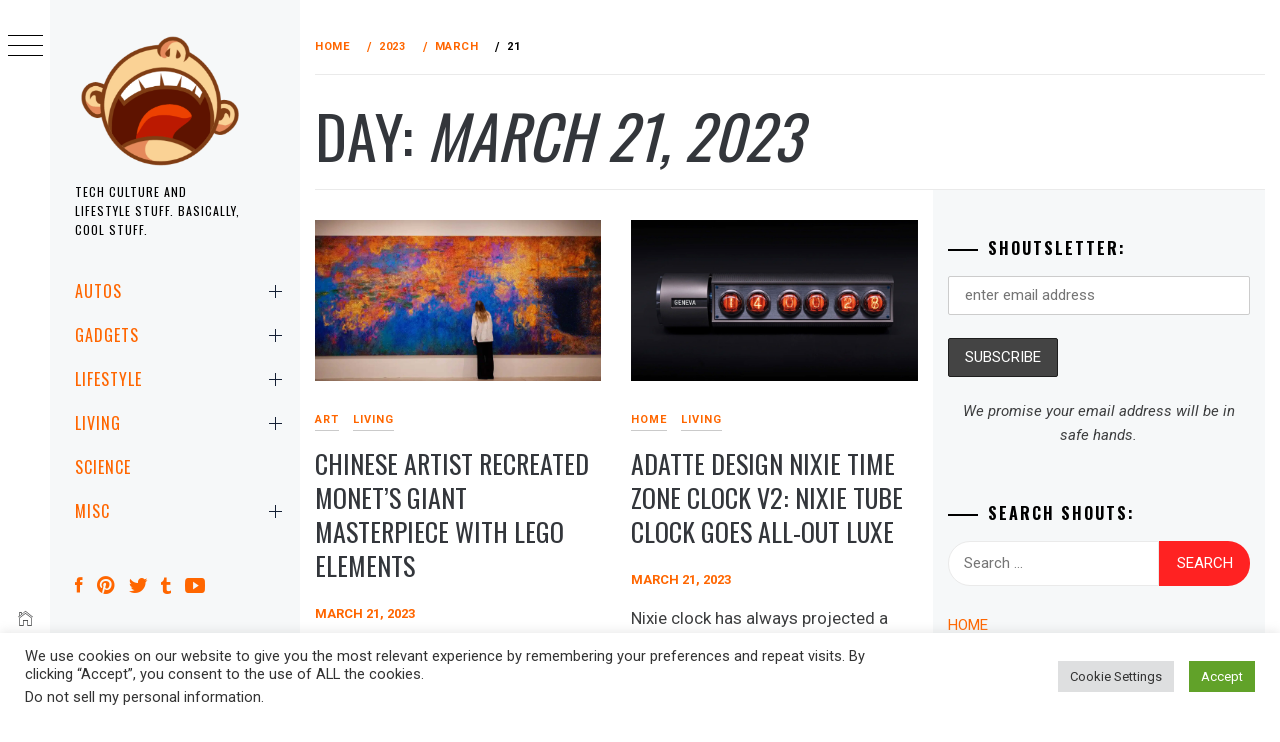

--- FILE ---
content_type: text/html; charset=utf-8
request_url: https://www.google.com/recaptcha/api2/anchor?ar=1&k=6LcAxQYjAAAAAKZZUEfD1juCbBrME2snZ3ePf3ls&co=aHR0cHM6Ly9taWtlc2hvdXRzLmNvbTo0NDM.&hl=en&v=PoyoqOPhxBO7pBk68S4YbpHZ&size=invisible&anchor-ms=20000&execute-ms=30000&cb=bhe28imz6lop
body_size: 48796
content:
<!DOCTYPE HTML><html dir="ltr" lang="en"><head><meta http-equiv="Content-Type" content="text/html; charset=UTF-8">
<meta http-equiv="X-UA-Compatible" content="IE=edge">
<title>reCAPTCHA</title>
<style type="text/css">
/* cyrillic-ext */
@font-face {
  font-family: 'Roboto';
  font-style: normal;
  font-weight: 400;
  font-stretch: 100%;
  src: url(//fonts.gstatic.com/s/roboto/v48/KFO7CnqEu92Fr1ME7kSn66aGLdTylUAMa3GUBHMdazTgWw.woff2) format('woff2');
  unicode-range: U+0460-052F, U+1C80-1C8A, U+20B4, U+2DE0-2DFF, U+A640-A69F, U+FE2E-FE2F;
}
/* cyrillic */
@font-face {
  font-family: 'Roboto';
  font-style: normal;
  font-weight: 400;
  font-stretch: 100%;
  src: url(//fonts.gstatic.com/s/roboto/v48/KFO7CnqEu92Fr1ME7kSn66aGLdTylUAMa3iUBHMdazTgWw.woff2) format('woff2');
  unicode-range: U+0301, U+0400-045F, U+0490-0491, U+04B0-04B1, U+2116;
}
/* greek-ext */
@font-face {
  font-family: 'Roboto';
  font-style: normal;
  font-weight: 400;
  font-stretch: 100%;
  src: url(//fonts.gstatic.com/s/roboto/v48/KFO7CnqEu92Fr1ME7kSn66aGLdTylUAMa3CUBHMdazTgWw.woff2) format('woff2');
  unicode-range: U+1F00-1FFF;
}
/* greek */
@font-face {
  font-family: 'Roboto';
  font-style: normal;
  font-weight: 400;
  font-stretch: 100%;
  src: url(//fonts.gstatic.com/s/roboto/v48/KFO7CnqEu92Fr1ME7kSn66aGLdTylUAMa3-UBHMdazTgWw.woff2) format('woff2');
  unicode-range: U+0370-0377, U+037A-037F, U+0384-038A, U+038C, U+038E-03A1, U+03A3-03FF;
}
/* math */
@font-face {
  font-family: 'Roboto';
  font-style: normal;
  font-weight: 400;
  font-stretch: 100%;
  src: url(//fonts.gstatic.com/s/roboto/v48/KFO7CnqEu92Fr1ME7kSn66aGLdTylUAMawCUBHMdazTgWw.woff2) format('woff2');
  unicode-range: U+0302-0303, U+0305, U+0307-0308, U+0310, U+0312, U+0315, U+031A, U+0326-0327, U+032C, U+032F-0330, U+0332-0333, U+0338, U+033A, U+0346, U+034D, U+0391-03A1, U+03A3-03A9, U+03B1-03C9, U+03D1, U+03D5-03D6, U+03F0-03F1, U+03F4-03F5, U+2016-2017, U+2034-2038, U+203C, U+2040, U+2043, U+2047, U+2050, U+2057, U+205F, U+2070-2071, U+2074-208E, U+2090-209C, U+20D0-20DC, U+20E1, U+20E5-20EF, U+2100-2112, U+2114-2115, U+2117-2121, U+2123-214F, U+2190, U+2192, U+2194-21AE, U+21B0-21E5, U+21F1-21F2, U+21F4-2211, U+2213-2214, U+2216-22FF, U+2308-230B, U+2310, U+2319, U+231C-2321, U+2336-237A, U+237C, U+2395, U+239B-23B7, U+23D0, U+23DC-23E1, U+2474-2475, U+25AF, U+25B3, U+25B7, U+25BD, U+25C1, U+25CA, U+25CC, U+25FB, U+266D-266F, U+27C0-27FF, U+2900-2AFF, U+2B0E-2B11, U+2B30-2B4C, U+2BFE, U+3030, U+FF5B, U+FF5D, U+1D400-1D7FF, U+1EE00-1EEFF;
}
/* symbols */
@font-face {
  font-family: 'Roboto';
  font-style: normal;
  font-weight: 400;
  font-stretch: 100%;
  src: url(//fonts.gstatic.com/s/roboto/v48/KFO7CnqEu92Fr1ME7kSn66aGLdTylUAMaxKUBHMdazTgWw.woff2) format('woff2');
  unicode-range: U+0001-000C, U+000E-001F, U+007F-009F, U+20DD-20E0, U+20E2-20E4, U+2150-218F, U+2190, U+2192, U+2194-2199, U+21AF, U+21E6-21F0, U+21F3, U+2218-2219, U+2299, U+22C4-22C6, U+2300-243F, U+2440-244A, U+2460-24FF, U+25A0-27BF, U+2800-28FF, U+2921-2922, U+2981, U+29BF, U+29EB, U+2B00-2BFF, U+4DC0-4DFF, U+FFF9-FFFB, U+10140-1018E, U+10190-1019C, U+101A0, U+101D0-101FD, U+102E0-102FB, U+10E60-10E7E, U+1D2C0-1D2D3, U+1D2E0-1D37F, U+1F000-1F0FF, U+1F100-1F1AD, U+1F1E6-1F1FF, U+1F30D-1F30F, U+1F315, U+1F31C, U+1F31E, U+1F320-1F32C, U+1F336, U+1F378, U+1F37D, U+1F382, U+1F393-1F39F, U+1F3A7-1F3A8, U+1F3AC-1F3AF, U+1F3C2, U+1F3C4-1F3C6, U+1F3CA-1F3CE, U+1F3D4-1F3E0, U+1F3ED, U+1F3F1-1F3F3, U+1F3F5-1F3F7, U+1F408, U+1F415, U+1F41F, U+1F426, U+1F43F, U+1F441-1F442, U+1F444, U+1F446-1F449, U+1F44C-1F44E, U+1F453, U+1F46A, U+1F47D, U+1F4A3, U+1F4B0, U+1F4B3, U+1F4B9, U+1F4BB, U+1F4BF, U+1F4C8-1F4CB, U+1F4D6, U+1F4DA, U+1F4DF, U+1F4E3-1F4E6, U+1F4EA-1F4ED, U+1F4F7, U+1F4F9-1F4FB, U+1F4FD-1F4FE, U+1F503, U+1F507-1F50B, U+1F50D, U+1F512-1F513, U+1F53E-1F54A, U+1F54F-1F5FA, U+1F610, U+1F650-1F67F, U+1F687, U+1F68D, U+1F691, U+1F694, U+1F698, U+1F6AD, U+1F6B2, U+1F6B9-1F6BA, U+1F6BC, U+1F6C6-1F6CF, U+1F6D3-1F6D7, U+1F6E0-1F6EA, U+1F6F0-1F6F3, U+1F6F7-1F6FC, U+1F700-1F7FF, U+1F800-1F80B, U+1F810-1F847, U+1F850-1F859, U+1F860-1F887, U+1F890-1F8AD, U+1F8B0-1F8BB, U+1F8C0-1F8C1, U+1F900-1F90B, U+1F93B, U+1F946, U+1F984, U+1F996, U+1F9E9, U+1FA00-1FA6F, U+1FA70-1FA7C, U+1FA80-1FA89, U+1FA8F-1FAC6, U+1FACE-1FADC, U+1FADF-1FAE9, U+1FAF0-1FAF8, U+1FB00-1FBFF;
}
/* vietnamese */
@font-face {
  font-family: 'Roboto';
  font-style: normal;
  font-weight: 400;
  font-stretch: 100%;
  src: url(//fonts.gstatic.com/s/roboto/v48/KFO7CnqEu92Fr1ME7kSn66aGLdTylUAMa3OUBHMdazTgWw.woff2) format('woff2');
  unicode-range: U+0102-0103, U+0110-0111, U+0128-0129, U+0168-0169, U+01A0-01A1, U+01AF-01B0, U+0300-0301, U+0303-0304, U+0308-0309, U+0323, U+0329, U+1EA0-1EF9, U+20AB;
}
/* latin-ext */
@font-face {
  font-family: 'Roboto';
  font-style: normal;
  font-weight: 400;
  font-stretch: 100%;
  src: url(//fonts.gstatic.com/s/roboto/v48/KFO7CnqEu92Fr1ME7kSn66aGLdTylUAMa3KUBHMdazTgWw.woff2) format('woff2');
  unicode-range: U+0100-02BA, U+02BD-02C5, U+02C7-02CC, U+02CE-02D7, U+02DD-02FF, U+0304, U+0308, U+0329, U+1D00-1DBF, U+1E00-1E9F, U+1EF2-1EFF, U+2020, U+20A0-20AB, U+20AD-20C0, U+2113, U+2C60-2C7F, U+A720-A7FF;
}
/* latin */
@font-face {
  font-family: 'Roboto';
  font-style: normal;
  font-weight: 400;
  font-stretch: 100%;
  src: url(//fonts.gstatic.com/s/roboto/v48/KFO7CnqEu92Fr1ME7kSn66aGLdTylUAMa3yUBHMdazQ.woff2) format('woff2');
  unicode-range: U+0000-00FF, U+0131, U+0152-0153, U+02BB-02BC, U+02C6, U+02DA, U+02DC, U+0304, U+0308, U+0329, U+2000-206F, U+20AC, U+2122, U+2191, U+2193, U+2212, U+2215, U+FEFF, U+FFFD;
}
/* cyrillic-ext */
@font-face {
  font-family: 'Roboto';
  font-style: normal;
  font-weight: 500;
  font-stretch: 100%;
  src: url(//fonts.gstatic.com/s/roboto/v48/KFO7CnqEu92Fr1ME7kSn66aGLdTylUAMa3GUBHMdazTgWw.woff2) format('woff2');
  unicode-range: U+0460-052F, U+1C80-1C8A, U+20B4, U+2DE0-2DFF, U+A640-A69F, U+FE2E-FE2F;
}
/* cyrillic */
@font-face {
  font-family: 'Roboto';
  font-style: normal;
  font-weight: 500;
  font-stretch: 100%;
  src: url(//fonts.gstatic.com/s/roboto/v48/KFO7CnqEu92Fr1ME7kSn66aGLdTylUAMa3iUBHMdazTgWw.woff2) format('woff2');
  unicode-range: U+0301, U+0400-045F, U+0490-0491, U+04B0-04B1, U+2116;
}
/* greek-ext */
@font-face {
  font-family: 'Roboto';
  font-style: normal;
  font-weight: 500;
  font-stretch: 100%;
  src: url(//fonts.gstatic.com/s/roboto/v48/KFO7CnqEu92Fr1ME7kSn66aGLdTylUAMa3CUBHMdazTgWw.woff2) format('woff2');
  unicode-range: U+1F00-1FFF;
}
/* greek */
@font-face {
  font-family: 'Roboto';
  font-style: normal;
  font-weight: 500;
  font-stretch: 100%;
  src: url(//fonts.gstatic.com/s/roboto/v48/KFO7CnqEu92Fr1ME7kSn66aGLdTylUAMa3-UBHMdazTgWw.woff2) format('woff2');
  unicode-range: U+0370-0377, U+037A-037F, U+0384-038A, U+038C, U+038E-03A1, U+03A3-03FF;
}
/* math */
@font-face {
  font-family: 'Roboto';
  font-style: normal;
  font-weight: 500;
  font-stretch: 100%;
  src: url(//fonts.gstatic.com/s/roboto/v48/KFO7CnqEu92Fr1ME7kSn66aGLdTylUAMawCUBHMdazTgWw.woff2) format('woff2');
  unicode-range: U+0302-0303, U+0305, U+0307-0308, U+0310, U+0312, U+0315, U+031A, U+0326-0327, U+032C, U+032F-0330, U+0332-0333, U+0338, U+033A, U+0346, U+034D, U+0391-03A1, U+03A3-03A9, U+03B1-03C9, U+03D1, U+03D5-03D6, U+03F0-03F1, U+03F4-03F5, U+2016-2017, U+2034-2038, U+203C, U+2040, U+2043, U+2047, U+2050, U+2057, U+205F, U+2070-2071, U+2074-208E, U+2090-209C, U+20D0-20DC, U+20E1, U+20E5-20EF, U+2100-2112, U+2114-2115, U+2117-2121, U+2123-214F, U+2190, U+2192, U+2194-21AE, U+21B0-21E5, U+21F1-21F2, U+21F4-2211, U+2213-2214, U+2216-22FF, U+2308-230B, U+2310, U+2319, U+231C-2321, U+2336-237A, U+237C, U+2395, U+239B-23B7, U+23D0, U+23DC-23E1, U+2474-2475, U+25AF, U+25B3, U+25B7, U+25BD, U+25C1, U+25CA, U+25CC, U+25FB, U+266D-266F, U+27C0-27FF, U+2900-2AFF, U+2B0E-2B11, U+2B30-2B4C, U+2BFE, U+3030, U+FF5B, U+FF5D, U+1D400-1D7FF, U+1EE00-1EEFF;
}
/* symbols */
@font-face {
  font-family: 'Roboto';
  font-style: normal;
  font-weight: 500;
  font-stretch: 100%;
  src: url(//fonts.gstatic.com/s/roboto/v48/KFO7CnqEu92Fr1ME7kSn66aGLdTylUAMaxKUBHMdazTgWw.woff2) format('woff2');
  unicode-range: U+0001-000C, U+000E-001F, U+007F-009F, U+20DD-20E0, U+20E2-20E4, U+2150-218F, U+2190, U+2192, U+2194-2199, U+21AF, U+21E6-21F0, U+21F3, U+2218-2219, U+2299, U+22C4-22C6, U+2300-243F, U+2440-244A, U+2460-24FF, U+25A0-27BF, U+2800-28FF, U+2921-2922, U+2981, U+29BF, U+29EB, U+2B00-2BFF, U+4DC0-4DFF, U+FFF9-FFFB, U+10140-1018E, U+10190-1019C, U+101A0, U+101D0-101FD, U+102E0-102FB, U+10E60-10E7E, U+1D2C0-1D2D3, U+1D2E0-1D37F, U+1F000-1F0FF, U+1F100-1F1AD, U+1F1E6-1F1FF, U+1F30D-1F30F, U+1F315, U+1F31C, U+1F31E, U+1F320-1F32C, U+1F336, U+1F378, U+1F37D, U+1F382, U+1F393-1F39F, U+1F3A7-1F3A8, U+1F3AC-1F3AF, U+1F3C2, U+1F3C4-1F3C6, U+1F3CA-1F3CE, U+1F3D4-1F3E0, U+1F3ED, U+1F3F1-1F3F3, U+1F3F5-1F3F7, U+1F408, U+1F415, U+1F41F, U+1F426, U+1F43F, U+1F441-1F442, U+1F444, U+1F446-1F449, U+1F44C-1F44E, U+1F453, U+1F46A, U+1F47D, U+1F4A3, U+1F4B0, U+1F4B3, U+1F4B9, U+1F4BB, U+1F4BF, U+1F4C8-1F4CB, U+1F4D6, U+1F4DA, U+1F4DF, U+1F4E3-1F4E6, U+1F4EA-1F4ED, U+1F4F7, U+1F4F9-1F4FB, U+1F4FD-1F4FE, U+1F503, U+1F507-1F50B, U+1F50D, U+1F512-1F513, U+1F53E-1F54A, U+1F54F-1F5FA, U+1F610, U+1F650-1F67F, U+1F687, U+1F68D, U+1F691, U+1F694, U+1F698, U+1F6AD, U+1F6B2, U+1F6B9-1F6BA, U+1F6BC, U+1F6C6-1F6CF, U+1F6D3-1F6D7, U+1F6E0-1F6EA, U+1F6F0-1F6F3, U+1F6F7-1F6FC, U+1F700-1F7FF, U+1F800-1F80B, U+1F810-1F847, U+1F850-1F859, U+1F860-1F887, U+1F890-1F8AD, U+1F8B0-1F8BB, U+1F8C0-1F8C1, U+1F900-1F90B, U+1F93B, U+1F946, U+1F984, U+1F996, U+1F9E9, U+1FA00-1FA6F, U+1FA70-1FA7C, U+1FA80-1FA89, U+1FA8F-1FAC6, U+1FACE-1FADC, U+1FADF-1FAE9, U+1FAF0-1FAF8, U+1FB00-1FBFF;
}
/* vietnamese */
@font-face {
  font-family: 'Roboto';
  font-style: normal;
  font-weight: 500;
  font-stretch: 100%;
  src: url(//fonts.gstatic.com/s/roboto/v48/KFO7CnqEu92Fr1ME7kSn66aGLdTylUAMa3OUBHMdazTgWw.woff2) format('woff2');
  unicode-range: U+0102-0103, U+0110-0111, U+0128-0129, U+0168-0169, U+01A0-01A1, U+01AF-01B0, U+0300-0301, U+0303-0304, U+0308-0309, U+0323, U+0329, U+1EA0-1EF9, U+20AB;
}
/* latin-ext */
@font-face {
  font-family: 'Roboto';
  font-style: normal;
  font-weight: 500;
  font-stretch: 100%;
  src: url(//fonts.gstatic.com/s/roboto/v48/KFO7CnqEu92Fr1ME7kSn66aGLdTylUAMa3KUBHMdazTgWw.woff2) format('woff2');
  unicode-range: U+0100-02BA, U+02BD-02C5, U+02C7-02CC, U+02CE-02D7, U+02DD-02FF, U+0304, U+0308, U+0329, U+1D00-1DBF, U+1E00-1E9F, U+1EF2-1EFF, U+2020, U+20A0-20AB, U+20AD-20C0, U+2113, U+2C60-2C7F, U+A720-A7FF;
}
/* latin */
@font-face {
  font-family: 'Roboto';
  font-style: normal;
  font-weight: 500;
  font-stretch: 100%;
  src: url(//fonts.gstatic.com/s/roboto/v48/KFO7CnqEu92Fr1ME7kSn66aGLdTylUAMa3yUBHMdazQ.woff2) format('woff2');
  unicode-range: U+0000-00FF, U+0131, U+0152-0153, U+02BB-02BC, U+02C6, U+02DA, U+02DC, U+0304, U+0308, U+0329, U+2000-206F, U+20AC, U+2122, U+2191, U+2193, U+2212, U+2215, U+FEFF, U+FFFD;
}
/* cyrillic-ext */
@font-face {
  font-family: 'Roboto';
  font-style: normal;
  font-weight: 900;
  font-stretch: 100%;
  src: url(//fonts.gstatic.com/s/roboto/v48/KFO7CnqEu92Fr1ME7kSn66aGLdTylUAMa3GUBHMdazTgWw.woff2) format('woff2');
  unicode-range: U+0460-052F, U+1C80-1C8A, U+20B4, U+2DE0-2DFF, U+A640-A69F, U+FE2E-FE2F;
}
/* cyrillic */
@font-face {
  font-family: 'Roboto';
  font-style: normal;
  font-weight: 900;
  font-stretch: 100%;
  src: url(//fonts.gstatic.com/s/roboto/v48/KFO7CnqEu92Fr1ME7kSn66aGLdTylUAMa3iUBHMdazTgWw.woff2) format('woff2');
  unicode-range: U+0301, U+0400-045F, U+0490-0491, U+04B0-04B1, U+2116;
}
/* greek-ext */
@font-face {
  font-family: 'Roboto';
  font-style: normal;
  font-weight: 900;
  font-stretch: 100%;
  src: url(//fonts.gstatic.com/s/roboto/v48/KFO7CnqEu92Fr1ME7kSn66aGLdTylUAMa3CUBHMdazTgWw.woff2) format('woff2');
  unicode-range: U+1F00-1FFF;
}
/* greek */
@font-face {
  font-family: 'Roboto';
  font-style: normal;
  font-weight: 900;
  font-stretch: 100%;
  src: url(//fonts.gstatic.com/s/roboto/v48/KFO7CnqEu92Fr1ME7kSn66aGLdTylUAMa3-UBHMdazTgWw.woff2) format('woff2');
  unicode-range: U+0370-0377, U+037A-037F, U+0384-038A, U+038C, U+038E-03A1, U+03A3-03FF;
}
/* math */
@font-face {
  font-family: 'Roboto';
  font-style: normal;
  font-weight: 900;
  font-stretch: 100%;
  src: url(//fonts.gstatic.com/s/roboto/v48/KFO7CnqEu92Fr1ME7kSn66aGLdTylUAMawCUBHMdazTgWw.woff2) format('woff2');
  unicode-range: U+0302-0303, U+0305, U+0307-0308, U+0310, U+0312, U+0315, U+031A, U+0326-0327, U+032C, U+032F-0330, U+0332-0333, U+0338, U+033A, U+0346, U+034D, U+0391-03A1, U+03A3-03A9, U+03B1-03C9, U+03D1, U+03D5-03D6, U+03F0-03F1, U+03F4-03F5, U+2016-2017, U+2034-2038, U+203C, U+2040, U+2043, U+2047, U+2050, U+2057, U+205F, U+2070-2071, U+2074-208E, U+2090-209C, U+20D0-20DC, U+20E1, U+20E5-20EF, U+2100-2112, U+2114-2115, U+2117-2121, U+2123-214F, U+2190, U+2192, U+2194-21AE, U+21B0-21E5, U+21F1-21F2, U+21F4-2211, U+2213-2214, U+2216-22FF, U+2308-230B, U+2310, U+2319, U+231C-2321, U+2336-237A, U+237C, U+2395, U+239B-23B7, U+23D0, U+23DC-23E1, U+2474-2475, U+25AF, U+25B3, U+25B7, U+25BD, U+25C1, U+25CA, U+25CC, U+25FB, U+266D-266F, U+27C0-27FF, U+2900-2AFF, U+2B0E-2B11, U+2B30-2B4C, U+2BFE, U+3030, U+FF5B, U+FF5D, U+1D400-1D7FF, U+1EE00-1EEFF;
}
/* symbols */
@font-face {
  font-family: 'Roboto';
  font-style: normal;
  font-weight: 900;
  font-stretch: 100%;
  src: url(//fonts.gstatic.com/s/roboto/v48/KFO7CnqEu92Fr1ME7kSn66aGLdTylUAMaxKUBHMdazTgWw.woff2) format('woff2');
  unicode-range: U+0001-000C, U+000E-001F, U+007F-009F, U+20DD-20E0, U+20E2-20E4, U+2150-218F, U+2190, U+2192, U+2194-2199, U+21AF, U+21E6-21F0, U+21F3, U+2218-2219, U+2299, U+22C4-22C6, U+2300-243F, U+2440-244A, U+2460-24FF, U+25A0-27BF, U+2800-28FF, U+2921-2922, U+2981, U+29BF, U+29EB, U+2B00-2BFF, U+4DC0-4DFF, U+FFF9-FFFB, U+10140-1018E, U+10190-1019C, U+101A0, U+101D0-101FD, U+102E0-102FB, U+10E60-10E7E, U+1D2C0-1D2D3, U+1D2E0-1D37F, U+1F000-1F0FF, U+1F100-1F1AD, U+1F1E6-1F1FF, U+1F30D-1F30F, U+1F315, U+1F31C, U+1F31E, U+1F320-1F32C, U+1F336, U+1F378, U+1F37D, U+1F382, U+1F393-1F39F, U+1F3A7-1F3A8, U+1F3AC-1F3AF, U+1F3C2, U+1F3C4-1F3C6, U+1F3CA-1F3CE, U+1F3D4-1F3E0, U+1F3ED, U+1F3F1-1F3F3, U+1F3F5-1F3F7, U+1F408, U+1F415, U+1F41F, U+1F426, U+1F43F, U+1F441-1F442, U+1F444, U+1F446-1F449, U+1F44C-1F44E, U+1F453, U+1F46A, U+1F47D, U+1F4A3, U+1F4B0, U+1F4B3, U+1F4B9, U+1F4BB, U+1F4BF, U+1F4C8-1F4CB, U+1F4D6, U+1F4DA, U+1F4DF, U+1F4E3-1F4E6, U+1F4EA-1F4ED, U+1F4F7, U+1F4F9-1F4FB, U+1F4FD-1F4FE, U+1F503, U+1F507-1F50B, U+1F50D, U+1F512-1F513, U+1F53E-1F54A, U+1F54F-1F5FA, U+1F610, U+1F650-1F67F, U+1F687, U+1F68D, U+1F691, U+1F694, U+1F698, U+1F6AD, U+1F6B2, U+1F6B9-1F6BA, U+1F6BC, U+1F6C6-1F6CF, U+1F6D3-1F6D7, U+1F6E0-1F6EA, U+1F6F0-1F6F3, U+1F6F7-1F6FC, U+1F700-1F7FF, U+1F800-1F80B, U+1F810-1F847, U+1F850-1F859, U+1F860-1F887, U+1F890-1F8AD, U+1F8B0-1F8BB, U+1F8C0-1F8C1, U+1F900-1F90B, U+1F93B, U+1F946, U+1F984, U+1F996, U+1F9E9, U+1FA00-1FA6F, U+1FA70-1FA7C, U+1FA80-1FA89, U+1FA8F-1FAC6, U+1FACE-1FADC, U+1FADF-1FAE9, U+1FAF0-1FAF8, U+1FB00-1FBFF;
}
/* vietnamese */
@font-face {
  font-family: 'Roboto';
  font-style: normal;
  font-weight: 900;
  font-stretch: 100%;
  src: url(//fonts.gstatic.com/s/roboto/v48/KFO7CnqEu92Fr1ME7kSn66aGLdTylUAMa3OUBHMdazTgWw.woff2) format('woff2');
  unicode-range: U+0102-0103, U+0110-0111, U+0128-0129, U+0168-0169, U+01A0-01A1, U+01AF-01B0, U+0300-0301, U+0303-0304, U+0308-0309, U+0323, U+0329, U+1EA0-1EF9, U+20AB;
}
/* latin-ext */
@font-face {
  font-family: 'Roboto';
  font-style: normal;
  font-weight: 900;
  font-stretch: 100%;
  src: url(//fonts.gstatic.com/s/roboto/v48/KFO7CnqEu92Fr1ME7kSn66aGLdTylUAMa3KUBHMdazTgWw.woff2) format('woff2');
  unicode-range: U+0100-02BA, U+02BD-02C5, U+02C7-02CC, U+02CE-02D7, U+02DD-02FF, U+0304, U+0308, U+0329, U+1D00-1DBF, U+1E00-1E9F, U+1EF2-1EFF, U+2020, U+20A0-20AB, U+20AD-20C0, U+2113, U+2C60-2C7F, U+A720-A7FF;
}
/* latin */
@font-face {
  font-family: 'Roboto';
  font-style: normal;
  font-weight: 900;
  font-stretch: 100%;
  src: url(//fonts.gstatic.com/s/roboto/v48/KFO7CnqEu92Fr1ME7kSn66aGLdTylUAMa3yUBHMdazQ.woff2) format('woff2');
  unicode-range: U+0000-00FF, U+0131, U+0152-0153, U+02BB-02BC, U+02C6, U+02DA, U+02DC, U+0304, U+0308, U+0329, U+2000-206F, U+20AC, U+2122, U+2191, U+2193, U+2212, U+2215, U+FEFF, U+FFFD;
}

</style>
<link rel="stylesheet" type="text/css" href="https://www.gstatic.com/recaptcha/releases/PoyoqOPhxBO7pBk68S4YbpHZ/styles__ltr.css">
<script nonce="el36zztj3vcCu6G3_bH2TQ" type="text/javascript">window['__recaptcha_api'] = 'https://www.google.com/recaptcha/api2/';</script>
<script type="text/javascript" src="https://www.gstatic.com/recaptcha/releases/PoyoqOPhxBO7pBk68S4YbpHZ/recaptcha__en.js" nonce="el36zztj3vcCu6G3_bH2TQ">
      
    </script></head>
<body><div id="rc-anchor-alert" class="rc-anchor-alert"></div>
<input type="hidden" id="recaptcha-token" value="[base64]">
<script type="text/javascript" nonce="el36zztj3vcCu6G3_bH2TQ">
      recaptcha.anchor.Main.init("[\x22ainput\x22,[\x22bgdata\x22,\x22\x22,\[base64]/[base64]/[base64]/bmV3IHJbeF0oY1swXSk6RT09Mj9uZXcgclt4XShjWzBdLGNbMV0pOkU9PTM/bmV3IHJbeF0oY1swXSxjWzFdLGNbMl0pOkU9PTQ/[base64]/[base64]/[base64]/[base64]/[base64]/[base64]/[base64]/[base64]\x22,\[base64]\\u003d\x22,\x22YcK5wow7S8Kpw5ArwqrClx0VwplAw4nDgCHDljshIcOgFMOEbg1zwoMjdsKYHMOBZxp7AHDDvQ3Dh2DCgx/DmcOYdcOYwp/DtBNywoUzXMKGMiPCv8OAw5Bee1tfw4YHw4hkRMOqwoUwFnHDmRwCwpxhwqYqSm8Uw6fDlcOCZXHCqynCrMK2Z8KxJMKhIAZDYMK7w4LChcKpwotmT8KOw6lBMzcDci/[base64]/DlA4fwrp2w6/ClcKELMKgLMOgLwZVwqtwW8OfKm8XwoLDpwLDulNNwqpuOhTDisKXN3t/DCTDp8OWwpcbMcKWw5/[base64]/Cmy5hP8OcwrUCwrp5BsKiw6LCjMOGLMKzwqjDtiDClCTCkg3DssKjJTEawrl/Z1YewrDDnnQBFj3CjcKbH8K3O1HDssOmScOtXMK1d0XDsjbCiMOjaXcofsOeScK1wqnDv1LDh3UTwovDmsOHc8OFw4PCn1fDmMO3w7vDoMKnIMOuwqXDtTBVw6RVLcKzw4fDpUNybXnDvBtDw4LCqsK4csOLw4LDg8KeLcKAw6R/[base64]/[base64]/Di8OLwqFtccKHwocDUxtQwoMKw5w7UMOaVSDDsFkaSsOlLyIzTsKDwpgcw6vDssOfTSrCgh3DkRjClMOPBi/CnMOYw57DuFHCrsOOwp3DiQRZw4DCrcOQBzVaw6cKw6sJKBDDvFFLJcO1woVJwo/[base64]/[base64]/CnSRkwqsUXcO6woFDwoZCw7PDmcO5OWvCgXjCjAJuwrYxF8O3wpPDqsKWbcOFw7jCtMKmw5xkPAnDqsKWwrvCuMO3YXPDm3FYwqDDmwAOw7/Co3fClXlXUktVZsO8BkBcYkTDi3DCkcOTworCs8O0IGPCs3/Ckj0ydSrCpMOvw5tww7lkwphuwoB6ShjCokXDvMO1ccOoCsKRRi8hwrTCgHklw5LCgkzCjMO7T8O4Uw/[base64]/Cmz4ueMKBwqFTW0shbwfCksKkw7EUCsKdecOmOzdKw4t1wrDCvDXChsK4w7LDn8KFw7XDvywCwqzChBA8wo/[base64]/[base64]/CqsK1w5hVwp/[base64]/CocOUwpIXw7zDrVnDkXJONhs/AhvCnMKNwqIZNMOjwpt1wolUw54rXsOhw7fDgsOqbxF+LcOIw4tcw5zClQZuG8ODf0vCncOSHcKqfsO4w5V5w41Jf8OYM8KkI8OMw4/DlMKMw6jCpsO1KxnCrsOtw58Kw5TDgVtzw6ptwrnDgSQCwp/CiWx6wo/Dr8KDalUoCMKHw5BCDXDDllHDgsKnwr9jwpbCuXnDgcKQw58CJwYJw4cGw6jCg8OrasKnwojCtMKNw78lw7jCkcOwwq8ZD8K5w6cTw43CmV4BTDRFw7TDnn16w5LCncK5c8OQwrpJV8OPVMOmw48UwqDDvMK/[base64]/CgsKGFMOfKFkWdGAfw6nCm8OfwqIsw5JGw75Uwo1qDHICAmUHw67Ch2tpe8OtwobCh8OlfS3DmsOxC2YFw793KMO/[base64]/Cukxuwr8wNcKOcsOqwoERYMOSD1dDwovChMOyTsOQwonDn057NsKjw6rCocOQUC/DucOzfsKAw6bDlsKVB8ObT8KAwqzDuls6w6c9wpnDoFFHc8K5aw11w77CkhLCv8OFVcKJR8OHw7/CucOMRsKLwofDh8OPwq1SfEEpwrjCj8Oxw4gXZcOEXcOpwo9/WMK3wrgQw4bCv8O0YcOxwqrDrsKVIFXDqC3DvcKGw4rCo8KLUAhNGsOrBcOjw6wmw5c4KU5nER59wqHCqg/[base64]/CrcKydlvCpWvDgsOfSsO9w4zCuR5Rw6wcO8KJSgZybsOow50hwq7CkFdca8KADyRMw4nDksKmwoTCpMKMwpTCssKmw6woCcKkwqhzwrLDtsK4GFlRw6PDhcKdwq3CmMKyQ8OVw50SL3Vlw4cIwq9TLnFnw5QnA8KFw78NCTjDugJ4a0HCj8Kcw7vCnsOsw55iIn3CvC/DsmDDi8OuMCzCnQvCgMKlw5B3wqrDk8KJeMKewqs4OAt7wozDmsKcexk4IsObZ8OAHGnCisOWwrFMCsK4NhMWwrDCgsO5SMKZw7rCvFjCsGgpRSg2fknDnMKOwojCqnInYsO+F8Opw63DqcKNDMO4w6oTHcOOwrAiw5lLwrHCqsKoNsK7wovDo8KtBsKBw7/CmsOzwojCsFDCqCFew6gXCcOFwrrCjcKEU8K/w53DvsOtAgwmw4DDs8OMAsKMfsKWwpEeScO9P8Kbw5dfeMKHWTADwrjCocOtMRpKI8KtwpDDujRceTrCnMOzN8OHW20mQnPDg8KDGT5mTnAyLMKfXFjDpMOEWsKALsOzwpvCh8OMUx/CqUJOw77Dk8ObwpzCicOZAS3DiUTDjcOiwqQHdFrCoMOYw4zCr8KhWsKCw5UpPm7CgV4SUwnDl8KfCBTCsQXDoj4GwpNLdgHDrkolw5LDmzMMwpfDg8OZw7DDlgXCg8Kuw4hKw4XDh8O7w5cmw4tNwo3DkUzCmMOeY3orU8KyPiY3NcOSwpfDg8Oiw7/[base64]/JsKAwprCgMO3ci3DnB7CrMKWUMOrwrrCqmIlw5nCocO3wr5tJ8KRQmPClsKeMlttw5/DiSgCecKXwpdcQMKlw4sMwpQQw6sPwr48K8Kcw6TCh8OOwpnDnMKiN3rDrmPDthHCnw5Hw7TCuic8XsKKw4N8aMKlAhJ5AzhUNcOAw5XCmMK0w5/DqMKLesKESGUZAcObbmUiw4jDiMOKw5PDjcOxw5wFw6ByO8OUwrrDjQvClDoGw4FfwppEw6HDoxglHxM2w5wEw4/DsMKpaEsmVMOFw4A/R3FawqlmwoUOC3c/wovCuBXDi1EKDcKmQRnCksOVLFdhHmrCtMOkwqHCslcMQMOrw5LCkRNoUFnDuwDDp2EFwqp6HMKAw5fCnsOLGCARw5TCjCbClAVXwpEvw4TDrmYIPhc3wpTCpcKdJ8KsDQnCjXvDtsKIwp/[base64]/CtzDDnnfClVUWwr/Cqmkrw69ePWnCmXPDt8KgOcO/TG02U8KnOMO3EXXCtQjCq8KDJUvDu8Kbw7vCkxkoA8O5VcODwrMmacKEwqzDtxdrwp3DhMOYFRXDiz7CgcORw6PDjgjDqXECXMOJBmTDlyPCssO6w7BZesKGV0YgS8KCwrDCvBLDosOBHsOWw6bCrsOewok2AQHCiGLCogVEw4dzwojDosKYwr/Cg8KIw57DiixQZMOsJWskcWTDoHs/wpDDhlXCqn/CtMO/wqtkw7stGsKjUcODbMKsw4tnalTDusKqw45LasOVdTjCvsKSworDv8OAVz3CpBRcasKDw43Cr17Ch1DDnz/CocKPBcK9w4x4GsO2TiIiOMOyw7PDlcKmwpZrVXvDqcO/w7DCuj3DuTnDjmEWEsOSbcOawqLClsOLwrbDtgjDqsK7YsKmAmvCpMKawq19RH3DuDzDlMKPJCFsw5oXw4FTw5EKw4zCtcO6csODw6jDusO/cyg0wr0Gwq4VSsO+KyxAwoByw6DCs8OCfVt6L8OIw6jDt8Oiwq/CnzV6LcOsMMKsRCsUUEPCplgLw7PDrMOUwpzCgsKewpDChcK1wrwFwrHDrQ5xwo8JPyNiWcKPw4rDgCLCqArCjRVgw4jCosOZCUrChip4eXnCsEzCpGAOw5p3w4jDq8OWw7PDq2rCh8KLw5DCksOhw6oVHMOUOMOTSxNza3w9YcKZw7B/[base64]/Cu1BTwobDusKmCH7DrU/Cq8OwBk/DlH3CkcOUKcO1TcKMw4DDrcKvwpY5w7zCmMOSdizDrT7Ch2HComJnw4fDtHQRUlAIB8OFRcKzwobDp8KAF8KdwoocBMKpwrfDvMK2wpTDhMOlwrTDszfDnSfCnnFNBl7DnjPCkC7Co8OgLsKoZF8hMXrDgMOWPUPDnsOjw7/CjMOoAyM9wqrDiw7DncKbw5Viw7wWFMKNNsKUP8KrMQXDt2/[base64]/DlUoWw6tEYsKkc2nDryA8XiEoT8K0w4HCujJ3w5/DuMOuw5PDiUBpEHMPw4jDhm7DpF0mJARwTsKDwqVAdMO3wrvChAQIL8OVwpLCrMOmQ8O0BsOFwqhcbsOgJREuVMOOw7bCg8KtwoFbw4A1YyrDpnvDh8KVwrXDtMOdHkJzXWEpK2fDu0jCgh3DmitKwqrChTrCoXfCvsOFwoA6woMQbVxDMMOIw7zDiBcXwqDCoyhZwr/Cs1Yfw4QJw4JBw5YDwrLCr8OSIcO5w44DTFhaw6fDpVTCmsK3SlRBwrbClRU1O8KLITscGBZKHsOmw6HDkcKyc8ObwpPDjxXCmArCoDdww7PCrRzDkinDvMOeZmt7wqrDoT/DmCLCssKffjIwSMOsw5l/Fj/DrsKFw63Cg8KoUcOqwrs0ZzMxTTHDuAfCksO+McKKcGTDr2dXdsKBwolpw68jwpzClcOBwqzCqsKjK8OheSHDmcODw43Cq0Fvw683VcKZw5lxXcO3E2zDsFjCkhEeEcKVc3/DqMKewpvCrznDmR3CvsKzb21cwojCvADCgHjCiAZvaMKoaMOyY2bDvsKGwrDDisK5eEjCtW0wGcOlP8OLw45ew7HChcOAFMKGw7fCtwvCuxDDijEPVMKoZC0wworDgQJUEcOVwoDClGDDnSgNwotSwqQ/L2HCqEnDgWHCsBXDs3LCkTHDrsOSwqsdw7R0woHCgm9uw71ew7/[base64]/DvDLCnsKMw4bDksK5MkLDqDl5w7I0w4ZewolvwqNUc8KyDEVTNl7CucKow4spw5wiJcOiwoZkw77Dh1vCl8Kzd8Krw7vCscKpD8K+wojCh8OCbcOFaMKOw7bDssOqwrUHw7Mfwq3Dg3UywrLCggnDr8Khw6Bvw4/Cg8KQQHLCoMOfBAzDhCnCtsKLEDXDkMOtw5vDqVU4wq95w55YMsKwKn59WwEXw59GwrvDliUvRMOODcKbasO0w77CscOJLy7CvcOedsKSIsKxwo8xw6R4wpjCrcOdw58Vwp3DmcKcwqpwwoHCtk/DpQIQwr5pwoRjw4/[base64]/DpFHDiAtzAkBuw4DDlgvCgMKRey82bcOXLW7CusKlw43DijHCuMO2XXJJw7dJwpp3SCjCpwzDtsOLw7IHw6/[base64]/Cg10/w7oCJMO+w7rCq8Okw5PClMKNKsKHSBRgVjPDnsOXw7QUwox1fQByw6jDkiPDhMK8w7bDs8K3w73CnsKVw4gCAMOcXifClmvDhsO3wrx9P8KtEBHCrCnClMKMw6TDlMKLAGXCmcKxSAHDpFpUQ8Osw6nCvsKHw75TZHl/chDCscKsw7llWsObJw7DmMKLQR/Ct8Ksw5I7eMKtBcOxZMObHsOMwrJjwqbDp1xewp0cw6zDuQocwofCiWUcwq/[base64]/XsOBAcOCwogVw5gtLCXDj8KEwojDliAOeVPCsMOmSsKKw5F9wprCjV9sKcOSPMKXYmDCgUkEN2DDow7DjMO9woA9V8K9QcKow55lHMKyLsOEw6/ClVvCg8O1wq4JXMO2VxUVPcOnw4XCvMOhw7LCv1VMw5xJwrjCrUMgGRx+w6HCnA/[base64]/[base64]/[base64]/DkXs6wrsOwqcvf8OuwpVow4sbw61gb8OnDkQbIyLChnjClzMqeSA2XhnDgMKFw5c1wpHDuMONw5svwrbCtMKUbBp5wqzDpRnCqHRzR8OXZMKCwonCh8KKwqrCkcO8S3LCmMO9eFTDhz5SVndtwqdQwq86w7LCnsKYwoDCl8K0wqY/aAnDtXspw67CjcK8az9rw4ZEw6ZWw7nCjsOVw4vDssOrawJIwrw5wohDZ1LCi8KKw4AQwotXwplYbRLDjsK1cCY8LhfCi8KXDsOIworDkcOXXsKfw5NjFsK/wqIewp/[base64]/DjsKBw7zCoX8ZGcOHwqdKwrTDm18yw4jDnj/Cs8KmwosxwpDDli/[base64]/[base64]/Ck8KtW8OWw7TDpzclbsONwq/[base64]/[base64]/CuMKDwroTZ8OkQMOqwpLDkz/CiVrChxLDhkPDqmTDqcODw5ZLwrdHw4lYYSHChMOiwpzDu8Kkw7rCtkXDgsKaw6JONS48wp8nw5k+cADCi8OTw5Yrw7BdHxXDq8K8O8K+a3w5woV9DGfCvcKowoTDpsODZHXCugfCucOCW8KGIMKkwpLCgcKTIE1PwrjCoMK4AMKHLG/DoXvCt8O0w6wJAFTDgwbCj8O5w4fDgBU6S8OPw48sw6glwrQNaDJ1Digbw6nDlBErHcKrwqMewrV6wqvDpcK3w5/[base64]/Cq8K9D8KhQMO4w5LDmjlxKcOowrfDosKFUcOOwoMKwpnCuS0+woI7dsKmw47CtMOYTMOBZkzCmkcwej9kbR7Cn17Cp8KrZFg/[base64]/[base64]/CkwvCu8KAwrY2w7TCo8OawpPCg8ObVQAawqnDmAdCKnXCp8K0HcO+GcKewrpVGMKbJ8KTwoIJN1daOwF6wqDCtnzCvXIZDcO4W2zDisKRAVHCrcK4asK0w419IXzChxNrdQPDjCpIwqR2woXDjzQLwo4wfMKsdFANQsORw7QvwqFieTVUCsObw4sqYcK/IMKRY8OtZjjDpMOkw6Fjw7TDpsOcw63CtcOvSiDDqcKOJcOwasKjL33Dlg3DvcOjwpnCkcO5w4VEwoLDsMOHw6vCmsOaXXRGMcKpwo1ow6/ChVpYVWbCt2MEV8O+w7/[base64]/Crh/CiQrDs8OcPHLClGbCqsOqesObZQ1qGz3DtlUhw5bCnMK2w4nDjcOrwrLDhBHCukDDtHfDpz/DhMKjWsK8wrB1wrhFMzxswozCjDxJw6ofWWhqw5xHPcKnKg3CiXBGwo86RMKEdMKcwpQUw7DDhMObUsOzCcO4JmYSw5vDvsKNF18eTsK+wp8dwo3DmgTDplfDvsKFwqsweB4MYSg4woZFwoIpw6ZQw49zMmUpYWvChSYcwop/w5dcw7/ClMORw5vDvinCh8KlFT3DtTnDm8KMwpw4wocPWD/CpsK5FihmTmROViLDmHo7wrTDlMO/EcKHC8KiBXspw6cdw5LCusOowokFCMKQw4sBfcOtw65Hw7pKJmwyw5jCocKxwrvCmMOkI8OCw7UCwqHDnMOcwo9nwrpGwqDDgUAzTkXDvcKGV8O4w6d5ZsKOT8K1TBvDvMOGC0k+wrXCmsKHd8KDMzjDiQnCj8OUU8OiMcKWesKowpIgw4vDo3dpw5Y/XsOaw5zDpcO8Kzg4w77DmcOHUMKMLkgXwpkxKcOYwpovXMO2A8Kbw6EZwrrDt08XEsOoPMKoORjDgsOCY8KLw6vCqA5JbElvKn0CBSUzw6LDiQd/e8OIw5LDpsOlw47DrsKLQMOhwoTDp8O3w57DqhVvV8OldSTDrsOKw7AkwrnDpcOKEMKaYhfDtwzCgExHwr/ClcOZw5B0N2MOOMOAcnDCqcOkwoDDnnR2X8OqSDjDkl9uw43CuMKURTDDpVhbw63CjivCuipbBWLCkFcDRAMrGcKRw67DghXDqcKUVkY/wqZ7wrzClFNEMMK6IyTDkCUdw6XClmcAecOkw7TCswJLWhvCtMKwVhpQIj3CvWh2wp1Ww54WbEICw4YPOMOeXcOlJRIwJXd3w5LDnsKFSUzDpgYIbw/Cp19AGMK9T8K3w79xU3hiw5Ilw6PCgjzCpcK1w7InXnvDrMKSYWPCpAJiw71OEXpOBT5TwoTDgsOEw6fCqMK/w4jDrHPCuHJLN8O6wrAvacK3NQXCmUNswp/ClMOJwoDDusOow5rDjjDCsznDr8OIwrcCwo7CvcOVeEpEM8KAw63DrFDDqCXCsjDCrMK2ezAYBk8uUlB8w5Akw6pwwoPCr8KfwohRw5zDul7CqUTDqCw6NsOpCkEAWMOTGsKUw5fDm8KfXElAw5/Dm8KJwpxpw4LDh8KBd0TDkMKGaAfDpEEdwo0XYsKPX0xkw5ohwo0Iwp7DnD/CnxtTwr/DusKQw78VXsOGwpbChcKrwrjDkwTCpjtHDjfDusO9XUMUwppfw4AYw6LCulV7EsOKbXpDOgHDosKPw63CrzAVw4wkcnl/XWVfwoYPLm8Qw456w44JZxpJwpjDnMKCw5DDm8KBwodDS8Omw7rCgsOEKx3DmATCnsOKC8OiQsOnw5DDl8KOXgl/fHHCjAkrGsOEKsKaV2B6DWdJw6lrwrnDlcOmZWIxDMKQwpvDhcOFC8O9wpnDncKvO0TDi2Vbw4kQXG1sw55SwqbDocKkU8KnUyYveMKZwo8cVXJ/YEjCk8Ouw44Ww7LDrgfDpAoALWJwwoBew7DDrcO6wp8SwovCsDHCk8O5KsOWw7fDlsOxWBfDkjPDmcOAw64AbQshw6Iuw75/w4XCilXDsTMLIMOmdgZywo7CmhfCsMOGNMKpIMOcNsKZwozCo8K+w71HERNXw6/DqMOsw4/Dv8KVw6xqTMKWVMODw5Mnwp/Dk13ClMKCw53Cqg/DthdTNBbCs8Kww5oXw5TDpWvClMKTW8KKCsK0w4jDlcO+w7hVw43CozjCnMKow7/CqEDCoMOiDsOELcOtYDzCtsKHUsKeE0BywoVuw5XDn3/Dk8O1wqpswpsNU1F+w7vDqcOYw6/[base64]/DrUvDvU/CucKxAcKgETwVw4nCpMKPwqLCg0h/[base64]/Cm8OZwqHDlsO5w4DDkkE8e8K7JGnDvV0swofCrj5nw7c9YGXCvTrDhUTCnsOAf8OEKsOEQsOJRhpfGHg1wrpdTsKew6XDuF0vw5cEw73DlMKIOcKqw5ZOwq/DqxLChxlDBxrDrUTCqzUPw7xkw6kJFGXCncKiw7PCj8Kaw6sUw7fDosOzw5htwp85YMObAcO9EcKdSsOxw57Cq8ORw4vDuMKdOB4+JC9iwprDksKoLXLCh0pDJ8OVJMOlw5LCg8KSNMO5ccKbwqzDocO2wq/DjcO3DgRNw4Zjw6sbOsObWMOAQMOZwpteDsOvXEHCnHHCg8O+w65bDkfCoB7CtsKraMOoCMO8MsOQwrgAAMK+MhIyH3DDsV3DnMKYw5pxEVzDpSdqUnt7UggsJMOgwr3CucOsXsOzeGszDk/CuMOjcMKuI8KBwr0naMOywq1QCMKhwp4VNAsJLigFbVElSMOgb1TCskLCtBQRw79vwr7CisOsDRIzw4YYYsKwwr/[base64]/Csjo/w7DCk8O8wqd6HcOPwqJpa8OFGX/CusO6DSDDmELCvjPDlD7DpMOew5Y/[base64]/DkBPDpU/[base64]/dScle8K+aMKow6nDsF7Dgw8pw5bCjX1oI0XDkyLDqsOdw7nDgUBDZMOLwpBSwph1wprCvcKdw7ckbcOTDxNgwoVAw4/[base64]/DuMOMccK2PsKhw6DDiiEKIhnCt0EYwqZjwq3DrsKRBMKTSMKRdcO2w77DmcO5wrZww60Xw5vDuHHCjTQ8VG9nw6o/w57CixN1TEgxTAdGwoY0M1gJFsOVwqPCvyXDlC5XEsOhw7lVw5kWwonCu8Ouwp0wdHLDjMKfD07Cj2NdwoJMwoTCh8K/ccKTwqxswqjCjVxDDcOTw4zDpX3DpRrDp8KAw7t9wqoqCQ5dwoXDh8KZw7PCjj4qw5TCocK7wohDGmljwrbDrT3CuT5Pw4vDuQDCix4Pw4/[base64]/DtMKNRENSJlzCu8KyAzJ0fzctw40fw7XDtQjDl8OULMKhZkfDk8O4O23DqcKaHRYdwo3CuVDDrMKZw5XDn8Kowo5ow63Dr8OyJAnCgGnCjUAIwptpwpbCvDIUw73CvTjCjBl3w43Dki5DMsOdw5jCki/DhiZkwpt8wovCuMKKwoViA14vEcKzU8O/dsOVwr1Bw4PDisKxw5o6LQAfCsKwBw0QFXUowoLDtxXCszVhcwF8w6rCpCd/w5fCinZow4jDtQvDjsK1D8KQBVYVwozCqsKfwrjDj8Orw4zDk8O3wpbDvMOYwp/CjGLDiHcCw6BBwo/DqGnDiMK3JXk2TxsFw5YBFFpIwqEKEMOJFmNyVQzCj8K1wr/DpMKswot2w7FgwqRAfk7DoWPCssODfBZ4wqJxY8ODaMKow7AiZMK5wq09w4hNAUYqw5Yjw5cIc8OiM1vCnxjCoBpLw4DDp8KfwpPCgsKEw5PDuFnCs2jDt8KIecKPw6vDhMKKAMKQw6vDii1rwo9KFMKxw5ZTwqh1wpvDt8KNEsK5w6FhwpA/Gw7DssO2w4XDsjIew43DqsKnFMKLw5V5wqTDskrDn8KSwpjCmsKrJz3DoAbDnsKkw70iwofCocK6wrBPwoQFD3/DoGfCs1fCpMKJB8Kuw7wvBRjDrsOiwq9WODbDq8KLw6fDvATCtsOrw6PDr8KDXGVzasK0CCvCtsODw5xFM8K0w7NAwrMaw5rCp8ONCUvCpcKeT3ciRsOAwrd1S3tQO3XCok7Dm0wqwoYqwrl3PVw/[base64]/DkMKyZB9VQ2TDi8OxwpDDgzN0M8K1wrfDvMOnwqvDtMKoGi7DjkzDlsO1A8O0w55CfxUlcCvDrkR/w67DknV+acOywpPCh8KNVwcbwrIKwqrDlwTCt0QpwpI/QMOjMjdaw4rDsnTDiwQGX3rCgjRJW8KpP8Odw4DChmhJwp0pT8O1w4LCkMK1FcK5wq3DusKZw7AYw5ovd8O3w77DksK5RAF7XMKiaMO4ZcKkwqBTWHB9wpw8w5Y+UA0qCgDDjG12CcKFSnEqfUISw7FTI8KMw6XCn8OZdjgNw5BSfsKgHMOtwqoiZnzChWooIcKYdC/DlsOzHsOMwqh1IsKswofDqhEFw5kpw5dOT8K2BCDCh8O0GcKEwpnDncKewrocZTvChU/DmiwwwpYFw73DlsKqaXDCoMK0G1vCg8OAVMK2BH7Cqjk4wo1xw6/Dv2N1S8KLAzdww4YIMcKPw47Dh0vCmx/DkDDCl8OfwrfDhsKfX8KHTEIBwoNLeU9+fMOWSG7CisK5I8K8w4g6OSnDlDE4HVnDnsKOw7MBS8KJUxd8w4cRwrM8woZ5w7rCr1bCusKTJw8OesOQYsOuRMKaYBdEwqPDmx8Ew6g+WijCq8O4wrcfflZ/w7UNwq/CrsKADMKkAwM0UDnCt8KKScOnTsOFa3sjK1TDp8KZHsOhw7zDthTDl1VzUljDkhwqTXIAw4/DsB/DqR/DsFfCpsO+wonDmsOMIsOmBcOawrt2TV9AZcKUw7DCpcKxCsObB1NcBsO2w7EDw5TDh3gEwq7DhcOzw74Mwrtww5XCkinDgnrDlWnCgcKdb8Kpehpywo/[base64]/CmMONWMKcwoLDs8OHEz18VVQIwoXCmBMOwoHCq8O1wqDDhsO1HSfDtUJxWmhBw7zDk8K1Lz1gwrXCiMKKWm4kYcKRbzlHw7cXwpNJHcOdw5ljwrjCojnCmsOXFsOYD1knJE0tccO4w7AJScO2wrgEw40wZUEQwqTDrWpjwrnDp1/CocKzHcKJwoRfYsKYQcOAWMOiwrHDoFZjw5jCrcOPwocXw7zDucOlw4LCiVLCjcK9w4QHNTjDqMOTflxAJMKHw5kZwqkpCyAQwpMww6cVAzvCni43BMK/[base64]/[base64]/Cjn5iwo7DscOkwrvCmMOTViLDt8OHwrNRw5pgwpzDnsOWwoJzw7Vqbx8COMKyKgHDonnCjcKHTcK7PcOzw6zDssOaAcOXw4l6VMO8NmjCjiFow5ckZMK7RcKIcFoAw5cKIcKNLG/[base64]/DjAPDphHCuDXDsA8VXShiKFjDuQUFHU5mw7oMRcOfQEslTF/[base64]/[base64]/[base64]/DlDzCrj7DqHJwbFxcFsK1Vg3ClQ7CgnDCgsODJ8O/[base64]/Cj8OLwrnCqsKvCMKZVALCjQkkwrTDpMOyw7TDpcKIOWnDgAIUw43Ci8KRw7krdWDCn3chw794wrzDuiVmPsOBGh3Ds8KfwoRWXTRaL8K7woENw7bCqcObwqY5wp/[base64]/[base64]/[base64]/LsOnw4tewosewrDCn8Kiw7TCgXc2w6fCk1J9FsOhwqQlUsO8Pl8mYcOJw4fClcO5w5DCvWfDgMKwwoPDmnvDlErCqj3DncKrPmXDgTzCjSXDsBl7wrMpwp80wp/DvCY/wojChGcVw5vDixTCq2fDhRjCvsKyw4M3w7vDgsKHSRrCqHbCgil6BGbCucOywrvCp8K6O8Kgw7lowpjDoGMLw6XCniR/JsKJwprCnsKGMsOHwr5vwqbCjcORRsKqw67CgG7CgsKMHVIbVjtJw4LDtgPDk8KKw6Mqw4vDl8KJwoXClcKOwpA1LigQwpIowowuHRgQHMK3A2XDgA9HeMKAw7spw7oIwp7Cn17DrcKZenzCgsOQwqZhwrgaAMKvwo/[base64]/esOPw7BVw7/DlcK6fw4AKMO1D8OKwrrCj8Kkw6/CjcO3KSzDvMOHRMKVw4TDiArCgcKzLlsIwoQpw6/[base64]/CtsKYRX7Ci0DCgsKzAGPDq8O1UTVyR8Kcw5PCoAxew5jDo8KGw6/CrFs3acK1UgM6Wjsrw4RzRQlVesKGw6FEYEU7eUbDvcKJwq/CgcKqw4drZQoGwrPClyjCviLDnsKFwoQjS8OjGyUAw5twL8OQw5skJcK9w4t/[base64]/wq88DsKBFMOow7dNbMK2LxccwpDCv8K2wqBkwpHCnsK8FxDCtmrCn3oxOsKLw6cOwp3CsVYdeWQ/LlIswptaPUBXfMOgOlFCGX/CiMKqJMKMwp7DmsODw4rDiwstNMKTwr/DkBJGH8OXw5xAJ1nCgB1yXUYxw67CiMOSwofDuWDDpDReAMKwA3ASwpzCt1x6wq/[base64]/DmSjChMOdCMOFw4pww5fCkzN4XwTCusKLHk9jB8OGHTpUQi3DrhvDrcOmw5PDsTo/AjtzEQTCj8OlbsKGZRIXwoIKDMOpw7tvBsOGRMO1wr5sAXxdwqDDusOCWBvDscKZw49Yw6jDoMKNw47DlmrDnsOpwpVsM8KURHHCr8OKwpvDkTpdIsOQw5Blw4LCrgI9w6nCuMKLw4rDiMKBw7s0w73DhcOawptkLAlqNxY2RRXDsGcSAjY0USdTwrY/w7MZb8Onw4lUMQLDl8O2JMKTwrMzw5IWw5nCg8KyWCpDDnzDlU1GwpvDkhpew7DDlcONVsK/[base64]/DoMKVSXTDpsKoQxV9d8O4MBVFU8OvDBHDrsKpw6U7w7/CrsOowpocwrIOwo/DhT/Dr0DCtMKiEMKcFlXCpsKeE0jCqsK9dcOww4ouwqBXVX5GwrgAA1vCicKGw4zCu3hUwq1ZMsKjM8ONa8Kuwro9M39tw5XDnMKKCcKew77CtMOYZH5mYMKAw5vDtsKUw7/CucK9EkDDl8Ocw7HCo1bDhinDg1ctUTjDp8O3wo0BJcKgw4xWLcOhb8Ogw5QRd0PChgLClG/Dr0LDksOBCSPDhR8jw5PDhC/CocO9AHJlw7TCrcO8w64Jwr5pBl4vbRVTAcKXw69sw5w6w43DnQpEw64Fw7VEw4IxwoDClsKjK8OGAX5kNcKswpR/asOHw6fDu8KKw5tABMO9w6p+DHlDd8OGV0nCpMKZwrNww7x0w4PDo8OlKsOed33DicKywqkuHsOiXTp3M8K/fS03EkhtdsK0LHzCpwnCiyFGBXjCg1c3w7ZXw5Usw5jCm8KpwqjCr8KIS8K2CUvDmH/DsyEqC8OefMK/Swsqw5PCuDQHWsOPw4hJwoF1wodpw61LwqTDl8Odf8KcCsOXR1c0w7NMw5Ysw7LDoE4AKF7Dvl85YUpZw6w/[base64]/Dulw3OMK/wrfDuMKHUgDDp0pmw7XDlsOlwqZxMnzDlcKTRMKPAcK2wqxnPg/CjcKvYjjDlMKrCXNOTcOVw7XCgxHCmcKnworCgAHCoDECw7DCg8OIEcK/w6zCh8O9w7/CkUjDniwOP8ObNHjCjnvDjH4GB8K7EzECw61BGjNNe8ObwpPDp8K1ccKuwojDplkDw7QDwobCkxvDmcOYwpwowqfDiRbDkADChhpQcsOZfE/[base64]/DnQjCpCrClcK0woPCpBvDt8OuGcOfw63DjU0oAMKSwrU/aMKGcB1pXsK2w5l2wqRqwrvCiGIAwoDCgUZBZiQ+c8KjXQoWCAfDmH54DCIJMHQ1fDzChm7DkyjDnzvCtMKRaBDCjC/[base64]/[base64]/bsOrw5YKw6/CmcK3wp9/wpAcHjlwcMKiw7hHwrlFQkTDksKBLB4+w7UdNnvClsOLw7xyecOFwp3Dj3c1wrFjw7HDjG/Cr31vw6zDmB8UKhhrJVBxQMKBwoAgwowXe8O5wqoKwq9JZCXCvsO9w4Vbw7pYFMOrw6/DtRA2w6jDmVPDjjlREGEXw4gKYMKNPcKlw5ctw7EqN8OrwqY\\u003d\x22],null,[\x22conf\x22,null,\x226LcAxQYjAAAAAKZZUEfD1juCbBrME2snZ3ePf3ls\x22,0,null,null,null,1,[21,125,63,73,95,87,41,43,42,83,102,105,109,121],[1017145,362],0,null,null,null,null,0,null,0,null,700,1,null,0,\[base64]/76lBhn6iwkZoQoZnOKMAhk\\u003d\x22,0,0,null,null,1,null,0,0,null,null,null,0],\x22https://mikeshouts.com:443\x22,null,[3,1,1],null,null,null,1,3600,[\x22https://www.google.com/intl/en/policies/privacy/\x22,\x22https://www.google.com/intl/en/policies/terms/\x22],\x22pLTAs7aok5hBnN4Ohr/QPd0dGDdEfXSOtwZ9YMdjNyM\\u003d\x22,1,0,null,1,1768947594973,0,0,[128],null,[153,45,214,210,166],\x22RC-YByaThCBlmKWyw\x22,null,null,null,null,null,\x220dAFcWeA6x12K3adb2GwmxRPv9PB0Fghw0S_Zw2xkegJBJbAyspECg1XHBzxpaQOTZqrdDPTdkBCMcZqnv_s2M-evc3-ks5qEkBA\x22,1769030394790]");
    </script></body></html>

--- FILE ---
content_type: text/html; charset=utf-8
request_url: https://www.google.com/recaptcha/api2/aframe
body_size: -247
content:
<!DOCTYPE HTML><html><head><meta http-equiv="content-type" content="text/html; charset=UTF-8"></head><body><script nonce="ZSGtGpgzLKP1tCwtaRwkMA">/** Anti-fraud and anti-abuse applications only. See google.com/recaptcha */ try{var clients={'sodar':'https://pagead2.googlesyndication.com/pagead/sodar?'};window.addEventListener("message",function(a){try{if(a.source===window.parent){var b=JSON.parse(a.data);var c=clients[b['id']];if(c){var d=document.createElement('img');d.src=c+b['params']+'&rc='+(localStorage.getItem("rc::a")?sessionStorage.getItem("rc::b"):"");window.document.body.appendChild(d);sessionStorage.setItem("rc::e",parseInt(sessionStorage.getItem("rc::e")||0)+1);localStorage.setItem("rc::h",'1768943996362');}}}catch(b){}});window.parent.postMessage("_grecaptcha_ready", "*");}catch(b){}</script></body></html>